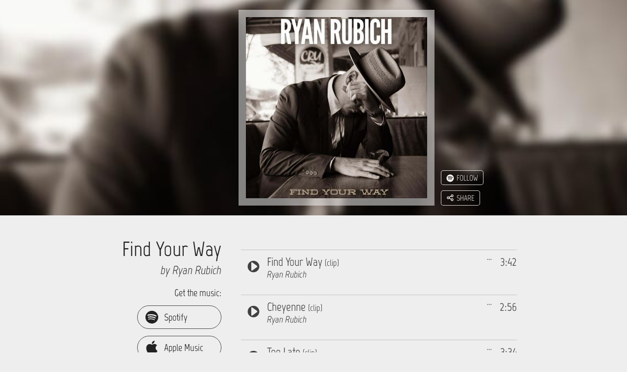

--- FILE ---
content_type: text/html; charset=UTF-8
request_url: https://ryanrubich.hearnow.com/?fbclid=IwAR0tH0iB62H201sLU3DA6R-frWk_UJDycHYtIbWweQsiZWlz75OBxwPU7tY
body_size: 8787
content:
<!DOCTYPE html> <html lang="en"> <head>    <script nonce="6BKNmGnOSz6s4GUmj4p0W1c51cYuUGXA" id="cookieyes" type="text/javascript" src="https://cdn-cookieyes.com/client_data/e2f2dc73a5eae8d1ccce8439/script.js"></script>    <script async data-cookieyes="cookieyes-performance" src="https://stckjs.stackify.com/stckjs.js" data-key="2DMZriL98Uy54WD6tYhS-w"></script> <meta charset="utf-8"> <meta http-equiv="X-UA-Compatible" content="IE=edge"> <meta name="viewport" content="width=device-width, initial-scale=1, user-scalable=no"> <meta name="csrf-token" content="F3vUdCXqz0gTY1fful8FNtzKZGySQ6Ym4Xq9l5ww">   <link rel="canonical" href="https://ryanrubich.hearnow.com/find-your-way">  <title>Ryan Rubich - Find Your Way</title>   <link href="/dynamic/images/h8alb02222463/favicon/favicon_16.png" sizes="16x16" rel="icon">  <link href="/dynamic/images/h8alb02222463/favicon/favicon_32.png" sizes="32x32" rel="icon">  <link href="/dynamic/images/h8alb02222463/favicon/favicon_57.png" sizes="57x57" rel="icon">  <link href="/dynamic/images/h8alb02222463/favicon/favicon_76.png" sizes="76x76" rel="icon">  <link href="/dynamic/images/h8alb02222463/favicon/favicon_96.png" sizes="96x96" rel="icon">  <link href="/dynamic/images/h8alb02222463/favicon/favicon_120.png" sizes="120x120" rel="apple-touch-icon">  <link href="/dynamic/images/h8alb02222463/favicon/favicon_128.png" sizes="128x128" rel="icon">  <link href="/dynamic/images/h8alb02222463/favicon/favicon_152.png" sizes="152x152" rel="apple-touch-icon">  <link href="/dynamic/images/h8alb02222463/favicon/favicon_180.png" sizes="180x180" rel="apple-touch-icon">  <link href="/dynamic/images/h8alb02222463/favicon/favicon_192.png" sizes="192x192" rel="icon">  <link href="/dynamic/images/h8alb02222463/favicon/favicon_196.png" sizes="196x196" rel="shortcut icon">  <link href="/dynamic/images/h8alb02222463/favicon/favicon_228.png" sizes="228x228" rel="icon">   <link href="https://static.production.hearnow-cdn.com/build/1764110040/css/sites/main.css" rel="stylesheet">    <link href="https://static.production.hearnow-cdn.com/build/1764110040/css/sites/page_view_album.css" rel="stylesheet">  <meta name="description" content=""> <meta property="og:image" content="https://hearnow.com/dynamic/images/h8alb02222463/large_fbog.jpg"> <meta property="og:title" content="Find Your Way"> <meta property="og:site_name" content="Find Your Way"> <meta property="og:description" content=""> <meta property="og:url" content="https://ryanrubich.hearnow.com/find-your-way"> <meta name="twitter:card" content="summary_large_image"> <meta name="twitter:site" content="@hearnow"> <meta name="twitter:title" content="Find Your Way"> <meta name="twitter:description" content="Have you heard Find Your Way by Ryan Rubich on #hearnow?"> <meta name="twitter:image" content="https://hearnow.com/dynamic/images/h8alb02222463/large_twitter.jpg">   <link href="https://static.production.hearnow-cdn.com/build/1764110040/css/sites/theme_darkvslight.css" rel="stylesheet">  <script src="https://static.production.hearnow-cdn.com/build/1764110040/js/sites/main.js"></script> <script type="text/javascript" nonce="6BKNmGnOSz6s4GUmj4p0W1c51cYuUGXA"> function getCkyCookie(name) { var re = new RegExp(name + "=([^;]+)"); var value = re.exec(document.cookie); return (value != null) ? unescape(value[1]) : ""; }  var waitForTrackerCount = 0; function matomoWaitForTracker() { if (typeof _paq === "undefined") { if (waitForTrackerCount < 40) { setTimeout(matomoWaitForTracker, 250); waitForTrackerCount++; return; } } else { document.addEventListener("cookieyes_consent_update", function (eventData) { const data = eventData.detail; consentSet(data); }); } } function consentSet(data) { if (data.accepted.includes("analytics")) { _paq.push(["setCookieConsentGiven"]); _paq.push(["setConsentGiven"]); } else { _paq.push(["forgetCookieConsentGiven"]); _paq.push(["forgetConsentGiven"]); } } document.addEventListener("DOMContentLoaded", matomoWaitForTracker()); var _paq = _paq || []; _paq.push(["requireCookieConsent"]); var ckyCook; if ((ckyCook = getCkyCookie("cookieyes-consent")) != "" && ckyCook.includes("analytics:yes")) { _paq.push(["setCookieConsentGiven"]); _paq.push(["setConsentGiven"]); } _paq.push(["setCookieDomain", ".ryanrubich.hearnow.com"]); _paq.push(["setCookieNamePrefix", "hn"]); _paq.push(["setDomains", [".ryanrubich.hearnow.com"]]); _paq.push(["trackPageView"]); _paq.push(["enableLinkTracking"]); _paq.push(["enableHeartBeatTimer"]); (function() { var u="//site-stats.hearnow.com/"; _paq.push(['setTrackerUrl', u+'s.php']); _paq.push(['setSiteId', 78890]); var d=document, g=d.createElement('script'), s=d.getElementsByTagName('script')[0]; g.async=true; g.defer=true; g.src=u+'js/'; s.parentNode.insertBefore(g,s); })();   function foundee_pixel() { !function(e,t,n,s,a,c,p,i,o,u){e[a]||((i=e[a]=function(){i.process?i.process.apply(i,arguments):i.queue.push(arguments)}).queue=[],i.pixelId="0c1cf4ea-dc76-4144-b8c7-d78912ea1604",i.t=1*new Date,(o=t.createElement(n)).async=1,o.src="https://found.ee/dmp/pixel.js?t="+864e5*Math.ceil(new Date/864e5),(u=t.getElementsByTagName(n)[0]).parentNode.insertBefore(o,u))}(window,document,"script",0,"foundee");foundee('', 'Y'); } var ckyCook; if ((ckyCook = getCkyCookie("cookieyes-consent")) != "" && ckyCook.includes("advertisement:yes")) { foundee_pixel(); } document.addEventListener("cookieyes_consent_update", function (eventData) { if (eventData.detail.accepted.includes("advertisement")) { foundee_pixel(); } else { } });  </script>   <!--[if lt IE 9]> <script src="https://static.production.hearnow-cdn.com/build/1764110040/js/sites/page_view_album-ie-lt-9.js"></script> <![endif]--> <!--[if lt IE 10]> <script src="https://static.production.hearnow-cdn.com/build/1764110040/js/libs/base64-0-3-0.min.js"></script> <![endif]--> <script src="https://static.production.hearnow-cdn.com/build/1764110040/js/sites/page_view_album.js"></script>   <script src="https://static.production.hearnow-cdn.com/build/1764110040/js/sites/page_view_album-spotify.js"></script>   </head> <body class="hnalbum  hnalbum--banner-theme hnalbum__theme-colors--light hnalbum--is-clips-only " data-hnalbum>  <noscript><img src="//site-stats.hearnow.com/s.php?idsite=78890&amp;rec=1" style="border:0" alt=""></noscript>    <header id="banner_block" class="hnalbum__banner-block"> <h1 class="hnalbum__only-semantic">Find Your Way by Ryan Rubich</h1> <div class="hnalbum__banner-block-spacer"></div>  <div data-hnalbum-banner-image-url="/dynamic/images/h8alb02222463/large.jpg" data-hnalbum-banner-image-blur-url="/dynamic/images/h8alb02222463/large_blur.jpg" data-hnalbum-banner-image class="hnalbum__banner-image hnalbum__banner-image--is-blurred hnalbum__banner-image--aligned-center"></div> <div class="hnalbum__album-cover-wrapper"> <div class="hnalbum__album-cover" data-hnalbum-album-cover> <div class="hnalbum__cover-play-overlay" data-hnalbum-cover-play-overlay> <img src="https://static.production.hearnow-cdn.com/build/1764110040/img/play_button_overlay.png" class="hnalbum__cover-play-overlay-image hnalbum__cover-play-overlay-image--play-icon" alt="play"> <img src="https://static.production.hearnow-cdn.com/build/1764110040/img/pause_button_overlay.png" class="hnalbum__cover-play-overlay-image hnalbum__cover-play-overlay-image--pause-icon" alt="pause"> </div> <img class="hnalbum__album-cover-image" data-hnalbum-album-cover-image src="/dynamic/images/h8alb02222463/large.jpg" alt="Cover art for Find Your Way"  > </div> <div data-hnalbum-sharing-following-block class="hnalbum__sharing-following-block"> <div id="spotify_follow" data-hnalbum-spotify-follow class="hnalbum__spotify-follow"></div><br class="hnalbum__sf-linebreak"> <share-button data-hnalbum-share-button class="hnalbum__share-button" aria-label="Share" role="button"></share-button> </div> </div> <div class="hnalbum__banner-block-spacer"></div> <div id="pageViewAlbumBladeData" class="hnsignup__view-album-blade-data" data-album_uri = "ryanrubich.hearnow.com/find-your-way" data-enc_cdb_album_id = "9t6k12zY7BxRSvlJngzX/25kY4SdMmNKbtxRuG9I5/I=" data-refresh_ms_until_update = "47000" data-is_signup = "false" data-is_single = "false" data-theme_color = "light" data-first_track_url = "true" data-collection_class = "" data-album_name = "Find Your Way" data-album_description = "" data-artist_name = "Ryan Rubich" data-audio_on = "1" data-spotify_id = "62Kpxgwfc14w3FrrkK0dJp" data-tr_sharethis_site = "share" data-tr_messages_more = "More" data-tr_followonspotify = "Follow artist on Spotify" data-tr_follow = "Follow" data-tr_haveyouheard = "Have you heard" data-tr_by = "by" data-is_multi_album = "false" data-static-assets-url = "https://static.production.hearnow-cdn.com/build/1764110040" ></div> </header> <main class="hnalbum__page-main-section"> <div class="hnalbum__column hnalbum__column--left" data-hnalbum-column-left> <div class="hnalbum__album-name-large" data-hnalbum-album-name-large> Find Your Way </div> <div class="hnalbum__artist-name" data-hnalbum-artist-name data-artist-name-holder data-artist-name-url="" data-artist-name-title="Artist Page"> by  Ryan Rubich  </div> <div class="hnalbum__buy-buttons"><div class="hnalbum__buy-button-label" data-hnalbum-buy-button-label> Get the music: </div>  <div class="hnalbum__buy-buttons-flex">     <a href="https://found.ee/Q19v" class="hnalbum__buy-button-link hnalbum__buy-button-link--spotify" data-hnalbum-buy-button-link data-hnalbum-buy-link-service="spotify" data-url="https://found.ee/Q19v" title="Get it at Spotify"> <span class="hnalbum__buy-button-link-icon">  <svg xmlns="http://www.w3.org/2000/svg" viewBox="0 0 30 30"><path d="M13.894 1.056c-4.584.4-8.563 2.873-10.909 6.783-1.036 1.725-1.645 3.554-1.909 5.723-.076.62-.064 2.37.024 3.042.416 3.297 1.825 6.147 4.151 8.404a13.92 13.92 0 0 0 8.463 3.902c1.024.092 2.625.032 3.634-.14 5.82-1 10.416-5.595 11.417-11.414.172-1.008.232-2.61.14-3.634-.372-4.026-2.458-7.672-5.764-10.069-1.874-1.36-4.04-2.213-6.405-2.521-.717-.092-2.182-.132-2.842-.076m1.16 7.444c3.395.268 6.193.976 8.587 2.169 1.185.592 1.385.764 1.525 1.32.152.589-.136 1.185-.7 1.461-.193.096-.273.112-.565.112h-.34l-.56-.304c-2.21-1.196-4.7-1.873-7.986-2.165-.777-.068-3.363-.068-4.124 0-1.325.12-2.485.316-3.518.592-.837.228-1.25.172-1.65-.228A1.287 1.287 0 0 1 5.677 9.7c.252-.284.468-.376 1.349-.6 1.385-.352 2.898-.56 4.767-.656.496-.024 2.706.012 3.263.056m-.664 4.802c2.97.252 5.82 1.1 8.05 2.405.484.28.677.48.765.789.16.544-.16 1.156-.693 1.332a1.5 1.5 0 0 1-.404.028c-.248-.012-.312-.04-.889-.36-1.265-.704-2.474-1.168-4.03-1.549-2.92-.716-6.242-.724-8.9-.02-.82.22-.844.225-1.056.197a1.05 1.05 0 0 1-.809-.549c-.1-.18-.116-.256-.116-.512 0-.26.016-.328.124-.52.18-.316.368-.444.88-.593 1.218-.356 2.699-.6 4.164-.688.68-.04 2.202-.02 2.914.04m.344 4.582c2.218.237 4.155.845 5.98 1.873.637.36.805.577.777 1.013-.02.336-.164.552-.472.708-.34.176-.516.144-1.149-.216-3.15-1.78-6.93-2.197-11.484-1.257-.465.097-.689.125-.801.105-.44-.085-.697-.393-.697-.845q.002-.533.44-.76c.385-.196 2.763-.58 4.224-.68.716-.049 2.482-.017 3.182.06"/></svg>  </span> <span class="hnalbum__buy-button-link-label"> Spotify </span> </a>     <a href="https://found.ee/r8i7" class="hnalbum__buy-button-link hnalbum__buy-button-link--applemusic" data-hnalbum-buy-button-link data-hnalbum-buy-link-service="applemusic" data-url="https://found.ee/r8i7" title="Get it at Apple Music"> <span class="hnalbum__buy-button-link-icon">  <svg xmlns="http://www.w3.org/2000/svg" class="social_media_svg" pointer-events="bounding-box" viewBox="0 0 512 512"><path d="M395.748 272.046c-.646-64.841 52.88-95.938 55.271-97.483-30.075-44.01-76.925-50.039-93.62-50.736-39.871-4.037-77.798 23.474-98.033 23.474-20.184 0-51.409-22.877-84.476-22.276-43.458.646-83.529 25.269-105.906 64.19-45.152 78.35-11.563 194.42 32.445 257.963 21.504 31.104 47.146 66.038 80.813 64.79 32.421-1.294 44.681-20.979 83.878-20.979 39.196 0 50.215 20.979 84.524 20.335 34.888-.648 56.991-31.699 78.347-62.898 24.694-36.084 34.862-71.019 35.462-72.812-.775-.354-68.031-26.119-68.705-103.568M331.28 81.761C349.149 60.082 361.21 30.005 357.92 0c-25.739 1.048-56.938 17.145-75.405 38.775-16.57 19.188-31.075 49.813-27.188 79.218 28.734 2.242 58.065-14.602 75.953-36.232"/></svg>  </span> <span class="hnalbum__buy-button-link-label"> Apple Music </span> </a>     <a href="https://found.ee/T8p6" class="hnalbum__buy-button-link hnalbum__buy-button-link--itunes" data-hnalbum-buy-button-link data-hnalbum-buy-link-service="itunes" data-url="https://found.ee/T8p6" title="Get it at iTunes"> <span class="hnalbum__buy-button-link-icon">  <svg xmlns="http://www.w3.org/2000/svg" class="social_media_svg" pointer-events="bounding-box" viewBox="0 0 28.188 28.195"><path d="M28.187 7.195c-.001-.867-.076-1.728-.282-2.574-.372-1.536-1.247-2.713-2.561-3.573A5.9 5.9 0 0 0 23.14.193a12.5 12.5 0 0 0-1.838-.177q-.073-.005-.146-.014H7.032l-.534.03c-.878.05-1.75.146-2.575.472C2.351 1.126 1.219 2.21.555 3.768.33 4.296.212 4.856.129 5.423q-.1.69-.118 1.387c-.001.036-.009.072-.012.108v14.359l.03.498c.059.957.181 1.908.584 2.787.764 1.668 2.041 2.764 3.799 3.291.495.149 1.005.22 1.519.268a21 21 0 0 0 1.957.072q6.479 0 12.957-.002.925 0 1.844-.116c.967-.124 1.876-.412 2.697-.952a5.9 5.9 0 0 0 2.208-2.594c.219-.495.344-1.021.434-1.555.134-.793.163-1.595.162-2.397-.002-4.461.001-8.921-.003-13.382m-7.545 4.687q.001 3.356-.001 6.71c0 .49-.067.971-.285 1.417-.339.694-.894 1.13-1.63 1.339q-.615.175-1.256.203a2.193 2.193 0 0 1-2.284-1.804 2.21 2.21 0 0 1 1.221-2.374c.38-.188.786-.293 1.196-.381.444-.096.89-.18 1.332-.282.322-.074.537-.271.6-.606q.022-.112.021-.227.002-3.198-.001-6.394a1 1 0 0 0-.03-.217c-.046-.177-.175-.285-.357-.275a4 4 0 0 0-.558.078q-1.34.266-2.677.537l-2.734.552-1.614.326q-.029.007-.056.015c-.325.09-.443.239-.458.575q-.002.076-.001.154 0 4.585-.002 9.168c0 .494-.055.982-.253 1.441-.327.754-.905 1.223-1.685 1.45a5.2 5.2 0 0 1-1.263.202c-1.126.042-2.061-.706-2.254-1.814-.167-.955.27-1.98 1.354-2.439.419-.176.859-.273 1.301-.365.337-.071.675-.135 1.011-.207q.674-.149.703-.839.002-.088.001-.177 0-5.216.002-10.432c0-.145.015-.294.049-.435.082-.335.321-.526.641-.609.3-.078.605-.132.909-.194l2.583-.52 2.669-.539c.786-.159 1.572-.32 2.36-.475.258-.051.52-.103.78-.124.364-.029.614.2.651.566q.014.13.014.263.003 3.367.001 6.733"/></svg>  </span> <span class="hnalbum__buy-button-link-label"> iTunes </span> </a>     <a href="https://found.ee/aXuw" class="hnalbum__buy-button-link hnalbum__buy-button-link--amazon" data-hnalbum-buy-button-link data-hnalbum-buy-link-service="amazon" data-url="https://found.ee/aXuw" title="Get it at Amazon"> <span class="hnalbum__buy-button-link-icon">  <svg xmlns="http://www.w3.org/2000/svg" class="social_media_svg" pointer-events="bounding-box" viewBox="0 0 26.617 26.617"><path d="M.148 19.79q-.149-.115-.148-.215 0-.065.048-.115a.25.25 0 0 1 .197-.099.43.43 0 0 1 .215.068q2.769 1.57 6.109 2.457t6.916.887q2.273 0 4.635-.405a28 28 0 0 0 4.715-1.244 4 4 0 0 1 .331-.115q.165-.051.349-.131a.56.56 0 0 1 .331-.035q.165.032.233.148.045.084.063.182c0 .131-.063.236-.197.313-.179.129-.364.25-.555.353a10 10 0 0 0-.555.323q-2.132 1.15-4.688 1.72a22.7 22.7 0 0 1-4.959.57c-2.538 0-4.915-.413-7.122-1.236A19.9 19.9 0 0 1 .148 19.79M15.62 7.506q.002-.485-.016-1.002a1.6 1.6 0 0 0-.312-.917 1.5 1.5 0 0 0-.698-.551 2.4 2.4 0 0 0-.861-.167h-.214a2.94 2.94 0 0 0-1.35.458q-.603.394-.785 1.177a.68.68 0 0 1-.452.518l-2.713-.344a.8.8 0 0 1-.316-.147q-.154-.114-.091-.376.233-1.08.807-1.815.577-.737 1.367-1.202a6.2 6.2 0 0 1 1.719-.687 11.6 11.6 0 0 1 1.868-.286h.576a9.5 9.5 0 0 1 2.222.286q1.184.285 2.055 1.021.51.44.768.955.253.515.352 1.078t.099 1.183v5.456q0 .952.328 1.468.329.519.73.983a.55.55 0 0 1 .128.343.38.38 0 0 1-.161.306q-.409.361-1.058.843-.65.482-1.082.843-.3.188-.731.031-.681-.55-.949-.852l-.679-.787a7.7 7.7 0 0 1-1.325 1.033 5.5 5.5 0 0 1-1.328.575q-.907.188-2.02.189-1.76 0-2.95-.99-1.188-.99-1.188-2.968 0-1.634.818-2.729.817-1.091 2.189-1.643.704-.3 1.504-.458a21 21 0 0 1 1.667-.26q.572-.065 1.095-.1.524-.034.985-.1v-.365zm0 2.518c-.361 0-.725.011-1.083.032a7 7 0 0 0-1.018.135 3.9 3.9 0 0 0-1.507.833q-.628.566-.628 1.67 0 .882.464 1.417.464.534 1.274.534a1 1 0 0 0 .23-.024.7.7 0 0 1 .167-.026q1.044-.231 1.573-1.184.48-.718.503-1.385.026-.666.024-1.451zm9.125 13.31q-.173.164-.316.099c-.091-.044-.118-.132-.072-.263l.315-.758c.121-.309.23-.614.336-.916q.16-.452.206-.825.05-.37-.082-.535-.2-.263-.892-.297h-.282q-.564 0-1.125.05a2.7 2.7 0 0 1-.579.065 2 2 0 0 0-.513.067q-.197-.001-.23-.116c-.021-.077.031-.161.164-.249q.514-.329 1.158-.544a9 9 0 0 1 1.837-.214q.228 0 .458.017.55.034.904.115.353.085.479.182.032.066.069.173c.037.107.037.162.037.271v.134q0 .328-.133.807-.129.476-.34.963-.21.488-.566.966a3.7 3.7 0 0 1-.833.808"/></svg>  </span> <span class="hnalbum__buy-button-link-label"> Amazon </span> </a>     <a href="https://found.ee/qY13" class="hnalbum__buy-button-link hnalbum__buy-button-link--pandora" data-hnalbum-buy-button-link data-hnalbum-buy-link-service="pandora" data-url="https://found.ee/qY13" title="Get it at Pandora"> <span class="hnalbum__buy-button-link-icon">  <svg xmlns="http://www.w3.org/2000/svg" viewBox="0 0 250 250"><path d="M8.229 245.472V.229h116.444c2.538.218 5.078.417 7.614.656 11.519 1.083 22.696 3.611 33.395 8.07 12.847 5.354 23.982 13.074 32.699 24.043 10.201 12.838 15.236 27.691 16.88 43.825 1.107 10.866.756 21.694-1.152 32.456-2.185 12.32-6.396 23.873-13.231 34.404-10.335 15.924-24.744 26.797-42.195 33.839-15.846 6.393-32.439 9.063-49.418 9.59-7.465.231-14.94.133-22.411.184-.444.003-.889 0-1.459 0v1.607c0 14.981.007 29.963-.003 44.943-.004 6.927-4.721 11.624-11.632 11.625z"/></svg>  </span> <span class="hnalbum__buy-button-link-label"> Pandora </span> </a>     <a href="https://found.ee/Y3ZY" class="hnalbum__buy-button-link hnalbum__buy-button-link--deezer" data-hnalbum-buy-button-link data-hnalbum-buy-link-service="deezer" data-url="https://found.ee/Y3ZY" title="Get it at Deezer"> <span class="hnalbum__buy-button-link-icon">  <svg xmlns="http://www.w3.org/2000/svg" class="social_media_svg" pointer-events="bounding-box" viewBox="0 0 97.848 97.848"><path d="M0 70.818h17.838v5.406H0zM0 63.791h17.838v5.408H0zM0 56.764h17.838v5.408H0zM0 49.736h17.838v5.405H0zM0 42.709h17.838v5.404H0zM20.001 70.818h17.84v5.406h-17.84zM20.001 63.791h17.84v5.408h-17.84zM20.001 56.764h17.84v5.408h-17.84zM40.004 70.818h17.84v5.406h-17.84zM40.004 63.791h17.84v5.408h-17.84zM40.004 56.764h17.84v5.408h-17.84zM40.004 49.736h17.84v5.405h-17.84zM40.004 42.709h17.84v5.404h-17.84zM40.004 35.68h17.84v5.406h-17.84zM40.004 28.653h17.84v5.407h-17.84zM60.005 70.818h17.841v5.406H60.005zM60.005 63.791h17.841v5.408H60.005zM60.005 56.764h17.841v5.408H60.005zM60.005 49.736h17.841v5.405H60.005zM60.005 42.709h17.841v5.404H60.005zM80.008 70.818h17.84v5.406h-17.84zM80.008 63.791h17.84v5.408h-17.84zM80.008 56.762h17.84v5.406h-17.84zM80.008 49.736h17.84v5.406h-17.84zM80.008 42.707h17.84v5.407h-17.84zM80.008 35.681h17.84v5.404h-17.84zM80.008 28.652h17.84v5.404h-17.84zM80.008 21.623h17.84v5.406h-17.84z"/></svg>  </span> <span class="hnalbum__buy-button-link-label"> Deezer </span> </a>    </div>  <div class="hnalbum__buylink-divider " data-hnalbum-buylink-divider></div> <a href="" class="hnalbum__buy-button-link hnalbum__buy-button-link--physical" data-hnalbum-buy-button-link data-hnalbum-buy-link-service="physical" data-url="" title="Buy from Artist"> <span class="hnalbum__buy-button-link-icon"><svg xmlns="http://www.w3.org/2000/svg" viewBox="0 0 22 19"><g fill-rule="evenodd"><path d="M8.736 11.926h9.028l1.53-7H7.234zM4.53 1.97H0V0h6.092l.611 2.627h14.983l-2.432 11.597H7.251z"/><circle cx="10.015" cy="17.357" r="1.642"/><circle cx="16.648" cy="17.357" r="1.642"/></g></svg></span> <span class="hnalbum__buy-button-link-label">Buy from Artist</span> </a></div>  <div class="hnalbum__album-description" data-hnalbum-album-description></div> <div class="hnalbum__release-date"> <span class="hnalbum__release-date-copy hnalbum__release-date-copy--unreleased"> New Music Coming Soon &mdash; 11/20/2020 </span> <span class="hnalbum__release-date-copy hnalbum__release-date-copy--released"> Released 2020 </span> </div>  <div class="record_label"> Grunt Tunes </div>    </div> <div class="hnalbum__column hnalbum__column--right" data-hnalbum-column-right> <section id="tracks" class="hnalbum__tracks hnalbum__tracks--is-on-spotify" data-hnalbum-tracks-section> <h1 class="hnalbum__only-semantic">Album tracks</h1> <audio id="audio" class="hnalbum__alert"></audio> <div class="audio_support_warning warning hnalbum__alert hnalbum__alert--audio-support-warning" data-hnalbum-audio-support-warning></div> <ul class="hnalbum__tracks-list" data-hnalbum-tracks-list>   <li class="hnalbum__track has_spotify_isrc" data-isrc=QZLNE2000003 data-tracknumber="1" data-hnalbum-track> <div class="hnalbum__track-progress-bar" data-hnalbum-track-progress-bar> <div class="hnalbum__track-progress-bar-bg"></div> <div class="hnalbum__track-progress-indicator" data-hnalbum-track-progress-indicator></div> </div> <button href="/?fbclid=IwAR0tH0iB62H201sLU3DA6R-frWk_UJDycHYtIbWweQsiZWlz75OBxwPU7tY" data-src="s/f4fa904c/h8alb02222463-01.mp3" class="track_number1 hnalbum__track-play-button" data-hnalbum-track-play-button data-playlabel="Play track 1, Find Your Way. Length: 3:42" data-pauselabel="Pause track 1" title="Play track 1, Find Your Way. Length: 3:42" aria-label="Play track 1, Find Your Way. Length: 3:42"> <span class="hnalbum__only-semantic">Play track 1, Find Your Way. Length: 3:42</span> <div class="hnalbum__track-play-pause"> <svg xmlns="http://www.w3.org/2000/svg" xml:space="preserve" viewBox="0 0 64 64"><path fill-rule="evenodd" d="M32 1.906C15.18 1.906 1.531 15.381 1.531 32S15.181 62.094 32 62.094 62.469 48.619 62.469 32 48.819 1.906 32 1.906m-9.312 7.907c2.227-.12 6.558 3.504 14.906 9.468 19.08 13.633 19.07 10.89.093 24.75C18.712 57.891 20.606 59.242 20.5 31.75c-.059-15.464-.677-21.784 2.188-21.937" class="hnalbum__play-icon-path"/><path fill-rule="evenodd" d="M32 1.906C15.18 1.906 1.531 15.381 1.531 32S15.181 62.094 32 62.094 62.469 48.619 62.469 32 48.819 1.906 32 1.906m-10.469 10h1.282c2.77 0 5 2.23 5 5v30.188c0 2.77-2.23 5-5 5H21.53c-2.77 0-5-2.23-5-5V16.906c0-2.77 2.23-5 5-5m19.094 0h1.281c2.77 0 5 2.23 5 5v30.188c0 2.77-2.23 5-5 5h-1.281c-2.77 0-5-2.23-5-5V16.906c0-2.77 2.23-5 5-5" class="hnalbum__pause-icon-path"/></svg> </div> <i class="hnalbum__loading-spinner-icon fa fa-spinner fa-spin"></i> <input type="hidden" data-hnalbum__track-full-url value="//content.cdbaby.com/audio/full/f4fa904c/AjNbJvOPIyRTO05Ufqfr0hQ==.mp3" > <input type="hidden" data-hnalbum__track-clip-url value="//content.cdbaby.com/audio/samples/f4fa904c/h8alb02222463-01.mp3" > </button> <div class="hnalbum__track-number-display hnalbum__theme-colors-reversed"> 1 </div> <div class="hnalbum__track-name-duration" data-hnalbum-track-name-duration> <div data-hnalbum-track-duration class="hnalbum__track-duration"> 3:42 </div>  <button class="hnalbum__button hnalbum__button--track-spotify-add-to" data-hnalbum-spotify-add-to-button title="Add track to Spotify" aria-label="Add track to Spotify"> <svg xmlns="http://www.w3.org/2000/svg" xml:space="preserve" viewBox="0 0 330 330"><path d="M85 140c-13.785 0-25 11.215-25 25s11.215 25 25 25 25-11.215 25-25-11.215-25-25-25M165 140c-13.785 0-25 11.215-25 25s11.215 25 25 25 25-11.215 25-25-11.215-25-25-25M245 140c-13.785 0-25 11.215-25 25s11.215 25 25 25 25-11.215 25-25-11.215-25-25-25" class="dot"/></svg> </button>  <div class="hnalbum__track-name"> Find Your Way <span class="hnalbum__track-clip-detail">(clip)</span> </div> </div> <div data-hnalbum-track-artist-name class="hnalbum__track-artist-name"> Ryan Rubich </div> </li>   <li class="hnalbum__track has_spotify_isrc" data-isrc=QZLNE2000004 data-tracknumber="2" data-hnalbum-track> <div class="hnalbum__track-progress-bar" data-hnalbum-track-progress-bar> <div class="hnalbum__track-progress-bar-bg"></div> <div class="hnalbum__track-progress-indicator" data-hnalbum-track-progress-indicator></div> </div> <button href="/?fbclid=IwAR0tH0iB62H201sLU3DA6R-frWk_UJDycHYtIbWweQsiZWlz75OBxwPU7tY" data-src="s/f4fa904c/h8alb02222463-02.mp3" class="track_number2 hnalbum__track-play-button" data-hnalbum-track-play-button data-playlabel="Play track 2, Cheyenne. Length: 2:56" data-pauselabel="Pause track 2" title="Play track 2, Cheyenne. Length: 2:56" aria-label="Play track 2, Cheyenne. Length: 2:56"> <span class="hnalbum__only-semantic">Play track 2, Cheyenne. Length: 2:56</span> <div class="hnalbum__track-play-pause"> <svg xmlns="http://www.w3.org/2000/svg" xml:space="preserve" viewBox="0 0 64 64"><path fill-rule="evenodd" d="M32 1.906C15.18 1.906 1.531 15.381 1.531 32S15.181 62.094 32 62.094 62.469 48.619 62.469 32 48.819 1.906 32 1.906m-9.312 7.907c2.227-.12 6.558 3.504 14.906 9.468 19.08 13.633 19.07 10.89.093 24.75C18.712 57.891 20.606 59.242 20.5 31.75c-.059-15.464-.677-21.784 2.188-21.937" class="hnalbum__play-icon-path"/><path fill-rule="evenodd" d="M32 1.906C15.18 1.906 1.531 15.381 1.531 32S15.181 62.094 32 62.094 62.469 48.619 62.469 32 48.819 1.906 32 1.906m-10.469 10h1.282c2.77 0 5 2.23 5 5v30.188c0 2.77-2.23 5-5 5H21.53c-2.77 0-5-2.23-5-5V16.906c0-2.77 2.23-5 5-5m19.094 0h1.281c2.77 0 5 2.23 5 5v30.188c0 2.77-2.23 5-5 5h-1.281c-2.77 0-5-2.23-5-5V16.906c0-2.77 2.23-5 5-5" class="hnalbum__pause-icon-path"/></svg> </div> <i class="hnalbum__loading-spinner-icon fa fa-spinner fa-spin"></i> <input type="hidden" data-hnalbum__track-full-url value="//content.cdbaby.com/audio/full/f4fa904c/AAytGNpm2FbCBdup4QsJpfg==.mp3" > <input type="hidden" data-hnalbum__track-clip-url value="//content.cdbaby.com/audio/samples/f4fa904c/h8alb02222463-02.mp3" > </button> <div class="hnalbum__track-number-display hnalbum__theme-colors-reversed"> 2 </div> <div class="hnalbum__track-name-duration" data-hnalbum-track-name-duration> <div data-hnalbum-track-duration class="hnalbum__track-duration"> 2:56 </div>  <button class="hnalbum__button hnalbum__button--track-spotify-add-to" data-hnalbum-spotify-add-to-button title="Add track to Spotify" aria-label="Add track to Spotify"> <svg xmlns="http://www.w3.org/2000/svg" xml:space="preserve" viewBox="0 0 330 330"><path d="M85 140c-13.785 0-25 11.215-25 25s11.215 25 25 25 25-11.215 25-25-11.215-25-25-25M165 140c-13.785 0-25 11.215-25 25s11.215 25 25 25 25-11.215 25-25-11.215-25-25-25M245 140c-13.785 0-25 11.215-25 25s11.215 25 25 25 25-11.215 25-25-11.215-25-25-25" class="dot"/></svg> </button>  <div class="hnalbum__track-name"> Cheyenne <span class="hnalbum__track-clip-detail">(clip)</span> </div> </div> <div data-hnalbum-track-artist-name class="hnalbum__track-artist-name"> Ryan Rubich </div> </li>   <li class="hnalbum__track has_spotify_isrc" data-isrc=QZLNE2000005 data-tracknumber="3" data-hnalbum-track> <div class="hnalbum__track-progress-bar" data-hnalbum-track-progress-bar> <div class="hnalbum__track-progress-bar-bg"></div> <div class="hnalbum__track-progress-indicator" data-hnalbum-track-progress-indicator></div> </div> <button href="/?fbclid=IwAR0tH0iB62H201sLU3DA6R-frWk_UJDycHYtIbWweQsiZWlz75OBxwPU7tY" data-src="s/f4fa904c/h8alb02222463-03.mp3" class="track_number3 hnalbum__track-play-button" data-hnalbum-track-play-button data-playlabel="Play track 3, Too Late. Length: 3:34" data-pauselabel="Pause track 3" title="Play track 3, Too Late. Length: 3:34" aria-label="Play track 3, Too Late. Length: 3:34"> <span class="hnalbum__only-semantic">Play track 3, Too Late. Length: 3:34</span> <div class="hnalbum__track-play-pause"> <svg xmlns="http://www.w3.org/2000/svg" xml:space="preserve" viewBox="0 0 64 64"><path fill-rule="evenodd" d="M32 1.906C15.18 1.906 1.531 15.381 1.531 32S15.181 62.094 32 62.094 62.469 48.619 62.469 32 48.819 1.906 32 1.906m-9.312 7.907c2.227-.12 6.558 3.504 14.906 9.468 19.08 13.633 19.07 10.89.093 24.75C18.712 57.891 20.606 59.242 20.5 31.75c-.059-15.464-.677-21.784 2.188-21.937" class="hnalbum__play-icon-path"/><path fill-rule="evenodd" d="M32 1.906C15.18 1.906 1.531 15.381 1.531 32S15.181 62.094 32 62.094 62.469 48.619 62.469 32 48.819 1.906 32 1.906m-10.469 10h1.282c2.77 0 5 2.23 5 5v30.188c0 2.77-2.23 5-5 5H21.53c-2.77 0-5-2.23-5-5V16.906c0-2.77 2.23-5 5-5m19.094 0h1.281c2.77 0 5 2.23 5 5v30.188c0 2.77-2.23 5-5 5h-1.281c-2.77 0-5-2.23-5-5V16.906c0-2.77 2.23-5 5-5" class="hnalbum__pause-icon-path"/></svg> </div> <i class="hnalbum__loading-spinner-icon fa fa-spinner fa-spin"></i> <input type="hidden" data-hnalbum__track-full-url value="//content.cdbaby.com/audio/full/f4fa904c/ABl2KAXyYFbFxdEAf+qqyuA==.mp3" > <input type="hidden" data-hnalbum__track-clip-url value="//content.cdbaby.com/audio/samples/f4fa904c/h8alb02222463-03.mp3" > </button> <div class="hnalbum__track-number-display hnalbum__theme-colors-reversed"> 3 </div> <div class="hnalbum__track-name-duration" data-hnalbum-track-name-duration> <div data-hnalbum-track-duration class="hnalbum__track-duration"> 3:34 </div>  <button class="hnalbum__button hnalbum__button--track-spotify-add-to" data-hnalbum-spotify-add-to-button title="Add track to Spotify" aria-label="Add track to Spotify"> <svg xmlns="http://www.w3.org/2000/svg" xml:space="preserve" viewBox="0 0 330 330"><path d="M85 140c-13.785 0-25 11.215-25 25s11.215 25 25 25 25-11.215 25-25-11.215-25-25-25M165 140c-13.785 0-25 11.215-25 25s11.215 25 25 25 25-11.215 25-25-11.215-25-25-25M245 140c-13.785 0-25 11.215-25 25s11.215 25 25 25 25-11.215 25-25-11.215-25-25-25" class="dot"/></svg> </button>  <div class="hnalbum__track-name"> Too Late <span class="hnalbum__track-clip-detail">(clip)</span> </div> </div> <div data-hnalbum-track-artist-name class="hnalbum__track-artist-name"> Ryan Rubich </div> </li>   <li class="hnalbum__track has_spotify_isrc" data-isrc=QZLNE2000006 data-tracknumber="4" data-hnalbum-track> <div class="hnalbum__track-progress-bar" data-hnalbum-track-progress-bar> <div class="hnalbum__track-progress-bar-bg"></div> <div class="hnalbum__track-progress-indicator" data-hnalbum-track-progress-indicator></div> </div> <button href="/?fbclid=IwAR0tH0iB62H201sLU3DA6R-frWk_UJDycHYtIbWweQsiZWlz75OBxwPU7tY" data-src="s/f4fa904c/h8alb02222463-04.mp3" class="track_number4 hnalbum__track-play-button" data-hnalbum-track-play-button data-playlabel="Play track 4, Mess Around. Length: 4:22" data-pauselabel="Pause track 4" title="Play track 4, Mess Around. Length: 4:22" aria-label="Play track 4, Mess Around. Length: 4:22"> <span class="hnalbum__only-semantic">Play track 4, Mess Around. Length: 4:22</span> <div class="hnalbum__track-play-pause"> <svg xmlns="http://www.w3.org/2000/svg" xml:space="preserve" viewBox="0 0 64 64"><path fill-rule="evenodd" d="M32 1.906C15.18 1.906 1.531 15.381 1.531 32S15.181 62.094 32 62.094 62.469 48.619 62.469 32 48.819 1.906 32 1.906m-9.312 7.907c2.227-.12 6.558 3.504 14.906 9.468 19.08 13.633 19.07 10.89.093 24.75C18.712 57.891 20.606 59.242 20.5 31.75c-.059-15.464-.677-21.784 2.188-21.937" class="hnalbum__play-icon-path"/><path fill-rule="evenodd" d="M32 1.906C15.18 1.906 1.531 15.381 1.531 32S15.181 62.094 32 62.094 62.469 48.619 62.469 32 48.819 1.906 32 1.906m-10.469 10h1.282c2.77 0 5 2.23 5 5v30.188c0 2.77-2.23 5-5 5H21.53c-2.77 0-5-2.23-5-5V16.906c0-2.77 2.23-5 5-5m19.094 0h1.281c2.77 0 5 2.23 5 5v30.188c0 2.77-2.23 5-5 5h-1.281c-2.77 0-5-2.23-5-5V16.906c0-2.77 2.23-5 5-5" class="hnalbum__pause-icon-path"/></svg> </div> <i class="hnalbum__loading-spinner-icon fa fa-spinner fa-spin"></i> <input type="hidden" data-hnalbum__track-full-url value="//content.cdbaby.com/audio/full/f4fa904c/A_jVlYO34XaKBFIoJmX0d4A==.mp3" > <input type="hidden" data-hnalbum__track-clip-url value="//content.cdbaby.com/audio/samples/f4fa904c/h8alb02222463-04.mp3" > </button> <div class="hnalbum__track-number-display hnalbum__theme-colors-reversed"> 4 </div> <div class="hnalbum__track-name-duration" data-hnalbum-track-name-duration> <div data-hnalbum-track-duration class="hnalbum__track-duration"> 4:22 </div>  <button class="hnalbum__button hnalbum__button--track-spotify-add-to" data-hnalbum-spotify-add-to-button title="Add track to Spotify" aria-label="Add track to Spotify"> <svg xmlns="http://www.w3.org/2000/svg" xml:space="preserve" viewBox="0 0 330 330"><path d="M85 140c-13.785 0-25 11.215-25 25s11.215 25 25 25 25-11.215 25-25-11.215-25-25-25M165 140c-13.785 0-25 11.215-25 25s11.215 25 25 25 25-11.215 25-25-11.215-25-25-25M245 140c-13.785 0-25 11.215-25 25s11.215 25 25 25 25-11.215 25-25-11.215-25-25-25" class="dot"/></svg> </button>  <div class="hnalbum__track-name"> Mess Around <span class="hnalbum__track-clip-detail">(clip)</span> </div> </div> <div data-hnalbum-track-artist-name class="hnalbum__track-artist-name"> Ryan Rubich </div> </li>   <li class="hnalbum__track has_spotify_isrc" data-isrc=QZLNE2000007 data-tracknumber="5" data-hnalbum-track> <div class="hnalbum__track-progress-bar" data-hnalbum-track-progress-bar> <div class="hnalbum__track-progress-bar-bg"></div> <div class="hnalbum__track-progress-indicator" data-hnalbum-track-progress-indicator></div> </div> <button href="/?fbclid=IwAR0tH0iB62H201sLU3DA6R-frWk_UJDycHYtIbWweQsiZWlz75OBxwPU7tY" data-src="s/f4fa904c/h8alb02222463-05.mp3" class="track_number5 hnalbum__track-play-button" data-hnalbum-track-play-button data-playlabel="Play track 5, Castaway. Length: 4:04" data-pauselabel="Pause track 5" title="Play track 5, Castaway. Length: 4:04" aria-label="Play track 5, Castaway. Length: 4:04"> <span class="hnalbum__only-semantic">Play track 5, Castaway. Length: 4:04</span> <div class="hnalbum__track-play-pause"> <svg xmlns="http://www.w3.org/2000/svg" xml:space="preserve" viewBox="0 0 64 64"><path fill-rule="evenodd" d="M32 1.906C15.18 1.906 1.531 15.381 1.531 32S15.181 62.094 32 62.094 62.469 48.619 62.469 32 48.819 1.906 32 1.906m-9.312 7.907c2.227-.12 6.558 3.504 14.906 9.468 19.08 13.633 19.07 10.89.093 24.75C18.712 57.891 20.606 59.242 20.5 31.75c-.059-15.464-.677-21.784 2.188-21.937" class="hnalbum__play-icon-path"/><path fill-rule="evenodd" d="M32 1.906C15.18 1.906 1.531 15.381 1.531 32S15.181 62.094 32 62.094 62.469 48.619 62.469 32 48.819 1.906 32 1.906m-10.469 10h1.282c2.77 0 5 2.23 5 5v30.188c0 2.77-2.23 5-5 5H21.53c-2.77 0-5-2.23-5-5V16.906c0-2.77 2.23-5 5-5m19.094 0h1.281c2.77 0 5 2.23 5 5v30.188c0 2.77-2.23 5-5 5h-1.281c-2.77 0-5-2.23-5-5V16.906c0-2.77 2.23-5 5-5" class="hnalbum__pause-icon-path"/></svg> </div> <i class="hnalbum__loading-spinner-icon fa fa-spinner fa-spin"></i> <input type="hidden" data-hnalbum__track-full-url value="//content.cdbaby.com/audio/full/f4fa904c/ArbcycQjw4wORqppt3tLqHQ==.mp3" > <input type="hidden" data-hnalbum__track-clip-url value="//content.cdbaby.com/audio/samples/f4fa904c/h8alb02222463-05.mp3" > </button> <div class="hnalbum__track-number-display hnalbum__theme-colors-reversed"> 5 </div> <div class="hnalbum__track-name-duration" data-hnalbum-track-name-duration> <div data-hnalbum-track-duration class="hnalbum__track-duration"> 4:04 </div>  <button class="hnalbum__button hnalbum__button--track-spotify-add-to" data-hnalbum-spotify-add-to-button title="Add track to Spotify" aria-label="Add track to Spotify"> <svg xmlns="http://www.w3.org/2000/svg" xml:space="preserve" viewBox="0 0 330 330"><path d="M85 140c-13.785 0-25 11.215-25 25s11.215 25 25 25 25-11.215 25-25-11.215-25-25-25M165 140c-13.785 0-25 11.215-25 25s11.215 25 25 25 25-11.215 25-25-11.215-25-25-25M245 140c-13.785 0-25 11.215-25 25s11.215 25 25 25 25-11.215 25-25-11.215-25-25-25" class="dot"/></svg> </button>  <div class="hnalbum__track-name"> Castaway <span class="hnalbum__track-clip-detail">(clip)</span> </div> </div> <div data-hnalbum-track-artist-name class="hnalbum__track-artist-name"> Ryan Rubich </div> </li>  </ul> <script src="https://static.production.hearnow-cdn.com/build/1764110040/js/views/sites/tracks_partial.js"></script> </section> <span class="hnalbum__hidden-data" id="tracks_partial_data"  ></span> <span class="hnalbum__hidden-data tr_messages_alert_noaudiosupport">NOTE: Your web browser doesn&#039;t support sound playback for this page. Consider updating your browser to the latest version.</span>  </div> </main>   <div id="hidden_includes" class="hnalbum__hidden-data"> <div class="hnalbum__spotify-icon" data-hnalbum-spotify-icon> <svg xmlns="http://www.w3.org/2000/svg" viewBox="0 0 30 30"><path d="M13.894 1.056c-4.584.4-8.563 2.873-10.909 6.783-1.036 1.725-1.645 3.554-1.909 5.723-.076.62-.064 2.37.024 3.042.416 3.297 1.825 6.147 4.151 8.404a13.92 13.92 0 0 0 8.463 3.902c1.024.092 2.625.032 3.634-.14 5.82-1 10.416-5.595 11.417-11.414.172-1.008.232-2.61.14-3.634-.372-4.026-2.458-7.672-5.764-10.069-1.874-1.36-4.04-2.213-6.405-2.521-.717-.092-2.182-.132-2.842-.076m1.16 7.444c3.395.268 6.193.976 8.587 2.169 1.185.592 1.385.764 1.525 1.32.152.589-.136 1.185-.7 1.461-.193.096-.273.112-.565.112h-.34l-.56-.304c-2.21-1.196-4.7-1.873-7.986-2.165-.777-.068-3.363-.068-4.124 0-1.325.12-2.485.316-3.518.592-.837.228-1.25.172-1.65-.228A1.287 1.287 0 0 1 5.677 9.7c.252-.284.468-.376 1.349-.6 1.385-.352 2.898-.56 4.767-.656.496-.024 2.706.012 3.263.056m-.664 4.802c2.97.252 5.82 1.1 8.05 2.405.484.28.677.48.765.789.16.544-.16 1.156-.693 1.332a1.5 1.5 0 0 1-.404.028c-.248-.012-.312-.04-.889-.36-1.265-.704-2.474-1.168-4.03-1.549-2.92-.716-6.242-.724-8.9-.02-.82.22-.844.225-1.056.197a1.05 1.05 0 0 1-.809-.549c-.1-.18-.116-.256-.116-.512 0-.26.016-.328.124-.52.18-.316.368-.444.88-.593 1.218-.356 2.699-.6 4.164-.688.68-.04 2.202-.02 2.914.04m.344 4.582c2.218.237 4.155.845 5.98 1.873.637.36.805.577.777 1.013-.02.336-.164.552-.472.708-.34.176-.516.144-1.149-.216-3.15-1.78-6.93-2.197-11.484-1.257-.465.097-.689.125-.801.105-.44-.085-.697-.393-.697-.845q.002-.533.44-.76c.385-.196 2.763-.58 4.224-.68.716-.049 2.482-.017 3.182.06"/></svg> </div> </div>   <div class="hnalbum__add-to-spotify-dialog" role="dialog" data-hnalbum-add-to-spotify-dialog> <button class="hnalbum__button hnalbum__button--spotify-dialog-close" data-hnalbum-spotify-dialog-close-button title="Close dialog">&#10006;</button> <div class="hnalbum__spotify-dialog-authorize-prompt" data-hnalbum-spotify-dialog-authorize-prompt> <h1 class="hnalbum__spotify-form-headline">Grant access to your Spotify playlists?</h1> <span class="hnalbum__spotify-dialog-body"> <button class="hnalbum__button hnalbum__button--authorize" data-hnalbum-authorize-button>Authorize</button> To add tracks to your Spotify account, this website will need your permission. </span> </div> <div class="hnalbum__spotify-forms"> <h1 class="hnalbum__spotify-form-headline">Add "<span data-hnalbum-spotify-track-title></span>" to a Spotify playlist</h1> <form class="hnalbum__spotify-playlist-form" data-hnalbum-spotify-form> <div class="ui-widget"> <select id="spotify_playlist_select"></select> </div> <div class="hnalbum__spotify-new-playlist-block" data-hnalbum-spotify-new-playlist-block> <input type="text" class="hnalbum__spotify-form-input" data-hnalbum-spotify-new-playlist-input placeholder="New playlist name"> </div> <button type="button" data-hnalbum-spotify-form-submit-button class="hnalbum__button hnalbum__button--spotify-form-submit"> <div class="hnalbum__spotify-add-progress"></div> <div class="hnalbum__spotify-add-label hnalbum__spotify-add-label--success"> <i class="fa fa-check"></i> </div> <div class="hnalbum__spotify-add-label hnalbum__spotify-add-label--ready"> Add </div> </button><br> <div class="hnalbum__spotify-api-status for_addto_playlist" data-hnalbum-spotify-api-status="addto_playlist"> <div class="hnalbum__spotify-api-status-copy hnalbum__spotify-api-status-copy--success" data-hnalbum-spotify-api-status-copy="success"></div> <div class="hnalbum__spotify-api-status-copy hnalbum__spotify-api-status-copy--failure" data-hnalbum-spotify-api-status-copy="failure"></div> </div> </form> </div> <div class="hnalbum__spotify-dialog_pointer"></div> </div> <div id="spotify_addto_strings" class="hnalbum__hidden-data"> <span id="tr_err_createplaylist">There was a problem creating the new playlist.</span> <span id="tr_err_submitrequest">There was a problem submitting your request.</span> <span id="tr_prompt_createplaylist">Create new playlist</span> <span id="tr_prompt_savetosongs">Save to Spotify library</span> <span id="tr_prompt_addto">Add to</span> </div>    <footer class="hnalbum__page-footer-section"> <p> powered by <a class="hnalbum__footer-link" href="https://cdbaby.com">CD Baby</a>. &copy;2026 HearNow.com and all of its affiliates </p> <a href="https://hearnow.com" title="HearNow" class="hnalbum__footer-link hnalbum__footer-link--site" target="_blank" rel="noopener"><img class="hnalbum__footer-link-image" src="/build/min/svg/site_logos/hearnow_logo.min.svg" alt="HearNow"></a> <a href="https://cdbaby.com" title="CD Baby" class="hnalbum__footer-link hnalbum__footer-link--site hnalbum__footer-link--site-cdb" target="_blank" rel="noopener"><img class="hnalbum__footer-link-image" src="/build/min/svg/site_logos/cdbaby_logo.min.svg" alt="CD Baby"></a> </footer> <script defer src="https://static.cloudflareinsights.com/beacon.min.js/vcd15cbe7772f49c399c6a5babf22c1241717689176015" integrity="sha512-ZpsOmlRQV6y907TI0dKBHq9Md29nnaEIPlkf84rnaERnq6zvWvPUqr2ft8M1aS28oN72PdrCzSjY4U6VaAw1EQ==" nonce="6BKNmGnOSz6s4GUmj4p0W1c51cYuUGXA" data-cf-beacon='{"version":"2024.11.0","token":"52b18501e08f4abcb7bbdba8a8dc3d87","server_timing":{"name":{"cfCacheStatus":true,"cfEdge":true,"cfExtPri":true,"cfL4":true,"cfOrigin":true,"cfSpeedBrain":true},"location_startswith":null}}' crossorigin="anonymous"></script>
</body> </html>

--- FILE ---
content_type: application/javascript
request_url: https://static.production.hearnow-cdn.com/build/1764110040/js/sites/page_view_album-spotify.js
body_size: 4595
content:
"use strict";var SpotifyWebApi=function(){var t="https://api.spotify.com/v1",r=null,e=null,o=function(t,r){return t.abort=r,t},n=function(){var t=Array.prototype.slice.call(arguments),r=t[0],e=t.slice(1);return r=r||{},e.forEach(function(t){for(var e in t)t.hasOwnProperty(e)&&(r[e]=t[e])}),r},s=function(t,n){var s=new XMLHttpRequest,a=function(e,o){var a=t.type||"GET";s.open(a,function(t,r){var e="";for(var o in r)if(r.hasOwnProperty(o)){var n=r[o];e+=encodeURIComponent(o)+"="+encodeURIComponent(n)+"&"}return e.length>0&&(t=t+"?"+(e=e.substring(0,e.length-1))),t}(t.url,t.params)),r&&s.setRequestHeader("Authorization","Bearer "+r),s.onreadystatechange=function(){if(4===s.readyState){var t=null;try{t=s.responseText?JSON.parse(s.responseText):""}catch(t){console.error(t)}s.status>=200&&s.status<300?function(t){e&&e(t),n&&n(null,t)}(t):(o&&o(s),n&&n(s,null))}},"GET"===a?s.send(null):s.send(t.postData?JSON.stringify(t.postData):null)};return n?(a(),null):function(t,r){var n;if(null!==e){var s=e.defer();t(function(t){s.resolve(t)},function(t){s.reject(t)}),n=s.promise}else window.Promise&&(n=new window.Promise(t));return n?new o(n,r):null}(a,function(){s.abort()})},a=function(t,r,e,o){var a={},u=null;return"object"==typeof r?(a=r,u=e):"function"==typeof r&&(u=r),"GET"!==(t.type||"GET")&&t.postData&&!o?t.postData=n(t.postData,a):t.params=n(t.params,a),s(t,u)},u=function(){};return(u.prototype={constructor:SpotifyWebApi}).getGeneric=function(t,r){return a({url:t},r)},u.prototype.getMe=function(r,e){return a({url:t+"/me"},r,e)},u.prototype.getMySavedTracks=function(r,e){return a({url:t+"/me/tracks"},r,e)},u.prototype.addToMySavedTracks=function(r,e,o){return a({url:t+"/me/tracks",type:"PUT",postData:r},e,o)},u.prototype.removeFromMySavedTracks=function(r,e,o){return a({url:t+"/me/tracks",type:"DELETE",postData:r},e,o)},u.prototype.containsMySavedTracks=function(r,e,o){var n={url:t+"/me/tracks/contains",params:{ids:r.join(",")}};return a(n,e,o)},u.prototype.getMySavedAlbums=function(r,e){return a({url:t+"/me/albums"},r,e)},u.prototype.addToMySavedAlbums=function(r,e,o){return a({url:t+"/me/albums",type:"PUT",postData:r},e,o)},u.prototype.removeFromMySavedAlbums=function(r,e,o){return a({url:t+"/me/albums",type:"DELETE",postData:r},e,o)},u.prototype.containsMySavedAlbums=function(r,e,o){var n={url:t+"/me/albums/contains",params:{ids:r.join(",")}};return a(n,e,o)},u.prototype.getMyTopArtists=function(r,e){return a({url:t+"/me/top/artists"},r,e)},u.prototype.getMyTopTracks=function(r,e){return a({url:t+"/me/top/tracks"},r,e)},u.prototype.followUsers=function(r,e){var o={url:t+"/me/following/",type:"PUT",params:{ids:r.join(","),type:"user"}};return a(o,e)},u.prototype.followArtists=function(r,e){var o={url:t+"/me/following/",type:"PUT",params:{ids:r.join(","),type:"artist"}};return a(o,e)},u.prototype.followPlaylist=function(r,e,o,n){var s={url:t+"/users/"+encodeURIComponent(r)+"/playlists/"+e+"/followers",type:"PUT",postData:{}};return a(s,o,n)},u.prototype.unfollowUsers=function(r,e){var o={url:t+"/me/following/",type:"DELETE",params:{ids:r.join(","),type:"user"}};return a(o,e)},u.prototype.unfollowArtists=function(r,e){var o={url:t+"/me/following/",type:"DELETE",params:{ids:r.join(","),type:"artist"}};return a(o,e)},u.prototype.unfollowPlaylist=function(r,e,o){var n={url:t+"/users/"+encodeURIComponent(r)+"/playlists/"+e+"/followers",type:"DELETE"};return a(n,o)},u.prototype.isFollowingUsers=function(r,e){var o={url:t+"/me/following/contains",type:"GET",params:{ids:r.join(","),type:"user"}};return a(o,e)},u.prototype.isFollowingArtists=function(r,e){var o={url:t+"/me/following/contains",type:"GET",params:{ids:r.join(","),type:"artist"}};return a(o,e)},u.prototype.areFollowingPlaylist=function(r,e,o,n){var s={url:t+"/users/"+encodeURIComponent(r)+"/playlists/"+e+"/followers/contains",type:"GET",params:{ids:o.join(",")}};return a(s,n)},u.prototype.getFollowedArtists=function(r,e){return a({url:t+"/me/following",type:"GET",params:{type:"artist"}},r,e)},u.prototype.getUser=function(r,e,o){var n={url:t+"/users/"+encodeURIComponent(r)};return a(n,e,o)},u.prototype.getUserPlaylists=function(r,e,o){var n;return"string"==typeof r?n={url:t+"/users/"+encodeURIComponent(r)+"/playlists"}:(n={url:t+"/me/playlists"},o=e,e=r),a(n,e,o)},u.prototype.getPlaylist=function(r,e,o,n){var s={url:t+"/users/"+encodeURIComponent(r)+"/playlists/"+e};return a(s,o,n)},u.prototype.getPlaylistTracks=function(r,e,o,n){var s={url:t+"/users/"+encodeURIComponent(r)+"/playlists/"+e+"/tracks"};return a(s,o,n)},u.prototype.createPlaylist=function(r,e,o){var n={url:t+"/users/"+encodeURIComponent(r)+"/playlists",type:"POST",postData:e};return a(n,e,o)},u.prototype.changePlaylistDetails=function(r,e,o,n){var s={url:t+"/users/"+encodeURIComponent(r)+"/playlists/"+e,type:"PUT",postData:o};return a(s,o,n)},u.prototype.addTracksToPlaylist=function(r,e,o,n,s){var u={url:t+"/users/"+encodeURIComponent(r)+"/playlists/"+e+"/tracks",type:"POST",postData:{uris:o}};return a(u,n,s,!0)},u.prototype.replaceTracksInPlaylist=function(r,e,o,n){var s={url:t+"/users/"+encodeURIComponent(r)+"/playlists/"+e+"/tracks",type:"PUT",postData:{uris:o}};return a(s,{},n)},u.prototype.reorderTracksInPlaylist=function(r,e,o,n,s,u){var p={url:t+"/users/"+encodeURIComponent(r)+"/playlists/"+e+"/tracks",type:"PUT",postData:{range_start:o,insert_before:n}};return a(p,s,u)},u.prototype.removeTracksFromPlaylist=function(r,e,o,n){var s=o.map(function(t){return"string"==typeof t?{uri:t}:t}),u={url:t+"/users/"+encodeURIComponent(r)+"/playlists/"+e+"/tracks",type:"DELETE",postData:{tracks:s}};return a(u,{},n)},u.prototype.removeTracksFromPlaylistWithSnapshotId=function(r,e,o,n,s){var u=o.map(function(t){return"string"==typeof t?{uri:t}:t}),p={url:t+"/users/"+encodeURIComponent(r)+"/playlists/"+e+"/tracks",type:"DELETE",postData:{tracks:u,snapshot_id:n}};return a(p,{},s)},u.prototype.removeTracksFromPlaylistInPositions=function(r,e,o,n,s){var u={url:t+"/users/"+encodeURIComponent(r)+"/playlists/"+e+"/tracks",type:"DELETE",postData:{positions:o,snapshot_id:n}};return a(u,{},s)},u.prototype.getAlbum=function(r,e,o){return a({url:t+"/albums/"+r},e,o)},u.prototype.getAlbumTracks=function(r,e,o){return a({url:t+"/albums/"+r+"/tracks"},e,o)},u.prototype.getAlbums=function(r,e,o){var n={url:t+"/albums/",params:{ids:r.join(",")}};return a(n,e,o)},u.prototype.getTrack=function(r,e,o){var n={};return n.url=t+"/tracks/"+r,a(n,e,o)},u.prototype.getTracks=function(r,e,o){var n={url:t+"/tracks/",params:{ids:r.join(",")}};return a(n,e,o)},u.prototype.getArtist=function(r,e,o){return a({url:t+"/artists/"+r},e,o)},u.prototype.getArtists=function(r,e,o){var n={url:t+"/artists/",params:{ids:r.join(",")}};return a(n,e,o)},u.prototype.getArtistAlbums=function(r,e,o){return a({url:t+"/artists/"+r+"/albums"},e,o)},u.prototype.getArtistTopTracks=function(r,e,o,n){return a({url:t+"/artists/"+r+"/top-tracks",params:{country:e}},o,n)},u.prototype.getArtistRelatedArtists=function(r,e,o){return a({url:t+"/artists/"+r+"/related-artists"},e,o)},u.prototype.getFeaturedPlaylists=function(r,e){return a({url:t+"/browse/featured-playlists"},r,e)},u.prototype.getNewReleases=function(r,e){return a({url:t+"/browse/new-releases"},r,e)},u.prototype.getCategories=function(r,e){return a({url:t+"/browse/categories"},r,e)},u.prototype.getCategory=function(r,e,o){return a({url:t+"/browse/categories/"+r},e,o)},u.prototype.getCategoryPlaylists=function(r,e,o){return a({url:t+"/browse/categories/"+r+"/playlists"},e,o)},u.prototype.search=function(r,e,o,n){var s={url:t+"/search/",params:{q:r,type:e.join(",")}};return a(s,o,n)},u.prototype.searchAlbums=function(t,r,e){return this.search(t,["album"],r,e)},u.prototype.searchArtists=function(t,r,e){return this.search(t,["artist"],r,e)},u.prototype.searchTracks=function(t,r,e){return this.search(t,["track"],r,e)},u.prototype.searchPlaylists=function(t,r,e){return this.search(t,["playlist"],r,e)},u.prototype.getAudioFeaturesForTrack=function(r,e){var o={};return o.url=t+"/audio-features/"+r,a(o,{},e)},u.prototype.getAudioFeaturesForTracks=function(r,e){return a({url:t+"/audio-features",params:{ids:r}},{},e)},u.prototype.getAudioAnalysisForTrack=function(r,e){var o={};return o.url=t+"/audio-analysis/"+r,a(o,{},e)},u.prototype.getRecommendations=function(r,e){return a({url:t+"/recommendations"},r,e)},u.prototype.getAvailableGenreSeeds=function(r){return a({url:t+"/recommendations/available-genre-seeds"},{},r)},u.prototype.getAccessToken=function(){return r},u.prototype.setAccessToken=function(t){r=t},u.prototype.setPromiseImplementation=function(t){var r=!1;try{var o=new t(function(t){t()});"function"==typeof o.then&&"function"==typeof o.catch&&(r=!0)}catch(t){console.error(t)}if(!r)throw new Error("Unsupported implementation of Promises/A+");e=t},u}();"object"==typeof module&&"object"==typeof module.exports&&(module.exports=SpotifyWebApi);;
const HN_SPOTIFY=function(){const t=new SpotifyWebApi,o="__ADDNEWPLAYLIST__",e=window.location.hostname.split("."),i=`${window.location.protocol}//${e[1]}.${e[2]}/spotify_auth.html`,n="hnalbum__button--track-spotify-add-to-active",s="hnalbum__add-to-spotify-dialog--authed",a="hnalbum__spotify-add-new-playlist-option",l="hnalbum__button--spotify-form-submit-success",c="hnalbum__button--spotify-form-submit-show-progress",d="[data-hnalbum-spotify-dialog-close-button]",r="[data-hnalbum-spotify-add-to-button]",u="[data-hnalbum-add-to-spotify-dialog]",f="[data-hnalbum-spotify-track-title]",p="[data-hnalbum-spotify-api-status]",m="[data-hnalbum-spotify-api-status-copy]",h="[data-hnalbum-spotify-api-status-copy='failure']",y="[data-hnalbum-spotify-new-playlist-block]",_="[data-hnalbum-spotify-new-playlist-input]",b="[data-hnalbum-spotify-form]",g="[data-hnalbum-spotify-form-submit-button]",w="[data-hnalbum-track-name-duration]",k=".hnalbum__track-name",v="[data-hnalbum-spotify-form-submit-button]",T="li.has_spotify_isrc",C="body.is_iframe_embed [data-hnalbum-tracks-list]",x="[data-hnalbum-add-to-spotify-dialog] [data-hnalbum-authorize-button]";let A,I,O,S,P,D,U,Y,z=!1,N={};const q=function(o,e){return 0==F()?(H(),!1):!!(I&&o&&e)&&(t.addTracksToPlaylist(I,e,[o],function(t){t?($(g).removeAttr("disabled").toggleClass(c,!1),j("addto_playlist",t.statusText)):(X(),Y=e)}),!0)},F=function(){return z=!1,E(),""!=A&&(z=!0),z},H=function(){const t=window.location.hostname,o={client_id:"e9a40e781edb4bdeb64626b346d264c2",redirect_uri:i,response_type:"token",state:t,scope:"user-library-modify playlist-read-private playlist-modify-private playlist-modify-public user-top-read"},e=$.param(o);K("spotify_roundtrip_id",S,60),window.location="https://accounts.spotify.com/authorize?"+e},L=function(){if(z){const o={limit:"50"};t.getUserPlaylists(o,function(t,o){t||(O=o.items)})}},R=function(){0!=F()?$("[data-hnalbum-buy-link-service='spotify']").length>0&&$(T).length>0&&($(`${C} ${r}:hidden`).show(),$.each($(T),function(o,e){const i="isrc:"+$(e).data("isrc");t.searchTracks(i,function(t,o){if(!t){const t=o.tracks.items[0];$(e).find(r).data("spotify-track-uri",t.uri).data("spotify-track-id",t.id),P&&window.clearTimeout(P),P=window.setTimeout(function(){M()},500)}})})):M()},M=function(){$(u).fadeOut(0),$(r).off("mouseover").on("mouseover",function(){D||(L(),D=window.setTimeout(function(){window.clearTimeout(D),D=null},6e3))}),$(r).off("click").on("click",function(t){const o=0===t.clientX;if($(this).hasClass(n))return;$(g).toggleClass(c,!1).toggleClass(l,!1),$(r).toggleClass(n,!1),$(this).toggleClass(n,!0),S=$(t.currentTarget).data("spotify-track-id");let e=F(),i=$(u),a=$(this).closest("li").find(w).offset().top-50,d=$(this).closest("li").find(r).offset().left-450-10;i.css("width","450px"),i.toggleClass(s,e),i.fadeOut(100,function(){J()&&(a="0px",d="0px",i.css({width:"100%",height:"100%",position:"fixed"})),i.css("top",a),i.css("left",d);let n=$(t.currentTarget).closest("li"),s=$(t.currentTarget).data("spotify-track-uri"),l=$(t.currentTarget).data("spotify-track-id");i.find(v).data("spotify-track-uri",s).data("spotify-track-id",l),e&&B(s,l),i.find(f).html(n.find(k).html().trim()),$(m).hide().empty(),i.fadeIn(100,function(){$("body").on("click",function(t){const o=$(t.target),e=0==o.hasClass("ui-selectmenu-text"),i=0==o.closest(".ui-menu-item").length,n=0==o.closest(u).length;e&&i&&n&&W()}),a+i.height()>$(window).height()+$(window).scrollTop()&&$(i)[0].scrollIntoView(!1),$("body").css("overflow","hidden"),o&&$(this).find("button").focus(),clearTimeout(U)})})}),$(d).off("click").on("click",function(){W()}),$(`${u} button`).on("blur",function(t){0===$(t.relatedTarget).closest(u).length&&W()}),$(x).off("click").on("click",()=>{H()}),G()},W=function(){$("body").off("click"),$("body").css("overflow","inherit"),$(u).fadeOut(400),$(r).toggleClass(n,!1)},B=function(e,i){if(0==F())return H(),!1;let n=!1;if(!O)return;$(y).hide();const s=$("#spotify_playlist_select");s.empty(),s.append($('<option value="" class="add_to_select_prompt" selected>'+N.prompt_addto+"...</option>")),s.append($(`<option value="${o}"\n\t\t\tclass="${a}">${N.prompt_createplaylist}</option>`)),$(g).attr("disabled","disabled"),$(_).val(""),$.each(O,function(t,o){if(o.owner.id!=I)return;let e="";o.id==Y&&(n=!0,e=" selected"),s.append($('<option value="'+o.id+'"'+e+">"+o.name+"</option>"))}),1==n&&$(g).removeAttr("disabled"),s.append($(`<option value="${o}">${N.prompt_savetosongs}</option>`)),s.selectmenu("instance")&&s.selectmenu("destroy"),s.selectmenu({change:function(t,e){const i=$("#spotify_playlist_select .add_to_select_prompt");i.length>0&&($(i).remove(),s.selectmenu("refresh").selectmenu()),$(this).closest("form").find(`${_}`).val(""),e.item.value==o?($(g).attr("disabled","disabled"),$(this).closest("form").find(y).show(250),$(this).closest("form").find(`${_}`).focus()):($(this).closest("form").find(y).hide(100),$(b).find(g).removeAttr("disabled"))},open:function(){V();const t=$("#spotify_playlist_select .add_to_select_prompt");t.length>0&&($(t).text(""),s.selectmenu("refresh").selectmenu())},close:function(){const t=$("#spotify_playlist_select .add_to_select_prompt");t.length>0&&($(t).text(N.prompt_addto+"..."),s.selectmenu("refresh").selectmenu())}}),s.find(".add_to_select_prompt").attr("disabled","disabled").hide(),$(g).off("click").on("click",function(){$(b).submit()}),$(_).off("keyup").on("keyup",function(){$(this).val().length>0?$(b).find(g).removeAttr("disabled"):$(g).attr("disabled","disabled")}),$(b).off("submit").on("submit",function(n){n.preventDefault(),$(g).attr("disabled","disabled").toggleClass(c,!0);const s=$(this).find("#spotify_playlist_select").val(),a=$(this).find(_).val();s==o&&""!=a?function(o,e){if(0==F())return H(),!1;if(o&&I&&e){const i={name:o,public:!0,collaborative:!1,description:""};t.createPlaylist(I,i,function(t,o){t?j("addto_playlist",t.statusText):(q(e,o.id),L())})}else j("addto_playlist",N.err_createplaylist)}(a,e):"__ADDTOLIBRARY__"==s&&i?function(o){if(0==F())return H(),!1;o&&t.addToMySavedTracks([o],function(t){t?($(g).removeAttr("disabled").toggleClass(c,!1),j("addto_lib",t.statusText)):X()})}(i):""!=s&&q(e,s)})},E=function(){A=Q("access_token")},V=function(){$(p).empty()},X=function(){$(g).toggleClass(c,!1).toggleClass(l,!0),U=window.setTimeout(function(){W()},1500)},j=function(t,o){$(`[data-hnalbum-spotify-api-status='${t}'] ${h}`).empty().html(N.err_submitrequest+"<br/>"+o).show(200)},G=function(){const t=Q("spotify_authd_roundtrip_trackId");if(t){K("spotify_authd_roundtrip_trackId","",-100);const o=$(r).filter(function(){return $(this).data("spotify-track-id")==t});window.setTimeout(function(){o.click()},1500)}},J=function(){let t=!1;return $("body").width()<601&&(t=!0),t},K=function(t,o,e){const i=new Date;i.setTime(i.getTime()+1e3*e);const n="expires="+i.toUTCString();let s=window.location.hostname;const a=s.indexOf(".");s=s.substring(a+1),document.cookie=t+"="+o+";"+n+";path=/;domain="+s},Q=function(t){const o=t+"=",e=decodeURIComponent(document.cookie).split(";");for(let t=0;t<e.length;t++){let i=e[t];for(;" "==i.charAt(0);)i=i.substring(1);if(0==i.indexOf(o))return i.substring(o.length,i.length)}return""},Z=function(t){return $("#tr_"+t).text()};return{initAuthorization:function(){var o;F()&&(t.setAccessToken(A),I="",t.getMe(function(t,e){t||(I=e.id,o&&o())}),L())},initSpotifyUi:function(){R(),N={err_createplaylist:Z("err_createplaylist"),err_submitrequest:Z("err_submitrequest"),prompt_createplaylist:Z("prompt_createplaylist"),prompt_savetosongs:Z("prompt_savetosongs"),prompt_addto:Z("prompt_addto")}}}}();$(function(){HN_SPOTIFY.initAuthorization(),HN_SPOTIFY.initSpotifyUi()});